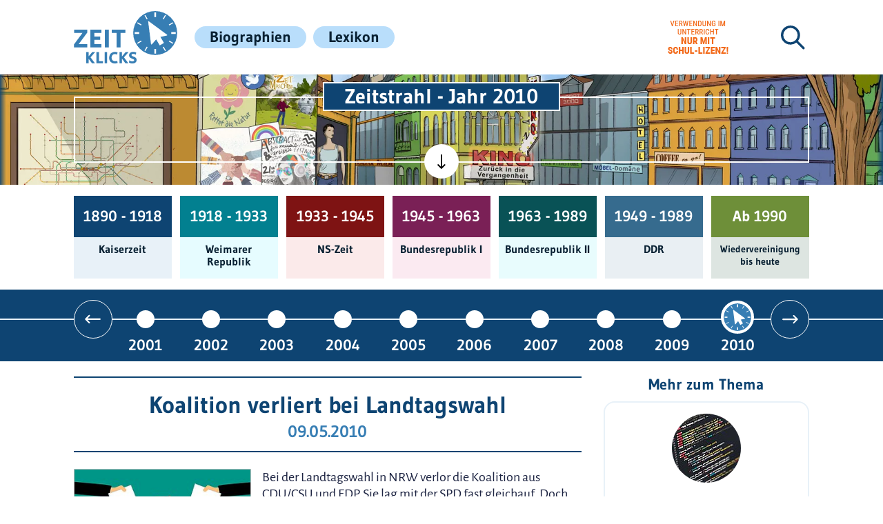

--- FILE ---
content_type: text/html; charset=utf-8
request_url: https://www.zeitklicks.de/zeitstrahl/2010/koalition-verliert-bei-landtagswahl
body_size: 6606
content:
<!DOCTYPE html>
<html lang="de-DE">
<head>
    <meta charset="utf-8">

<!-- 
	This website is powered by TYPO3 - inspiring people to share!
	TYPO3 is a free open source Content Management Framework initially created by Kasper Skaarhoj and licensed under GNU/GPL.
	TYPO3 is copyright 1998-2026 of Kasper Skaarhoj. Extensions are copyright of their respective owners.
	Information and contribution at https://typo3.org/
-->


<title>Koalition verliert bei Landtagswahl - Deutschland im Jahr 2010 - Zeitstrahl | Zeitklicks</title>
<meta name="generator" content="TYPO3 CMS">
<meta name="viewport" content="width=device-width, initial-scale=1.0, minimum-scale=1.0">
<meta name="twitter:card" content="summary">


<link rel="stylesheet" href="/typo3temp/assets/css/b1aacc26e93255f81dc41a81cd34c19f.css?1748269593" media="all">
<link rel="stylesheet" href="https://www.zeitklicks.de/fileadmin/public/dist/fonts.css" media="all">
<link rel="stylesheet" href="https://www.zeitklicks.de/fileadmin/public/dist/style.css" media="all">



<script src="/_assets/a739cde70213a0694aa04d93c7b9812c/Javascript/optout.js?1765902448"></script>


<link rel="apple-touch-icon" sizes="180x180" href="https://www.zeitklicks.de/fileadmin/public/img/favicon/apple-touch-icon.png">
        <link rel="icon" type="image/png" sizes="32x32" href="https://www.zeitklicks.de/fileadmin/public/img/favicon/favicon-32x32.png">
        <link rel="icon" type="image/png" sizes="16x16" href="https://www.zeitklicks.de/fileadmin/public/img/favicon/favicon-16x16.png">
        <link rel="manifest" href="https://www.zeitklicks.de/fileadmin/public/img/favicon/site.webmanifest">
        <link rel="mask-icon" href="https://www.zeitklicks.de/fileadmin/public/img/favicon/safari-pinned-tab.svg" color="#5bbad5">
        <meta name="msapplication-config" content="https://www.zeitklicks.de/fileadmin/public/img/favicon/browserconfig.xml">
        <meta name="theme-color" content="#ffffff">        <!-- Matomo -->
        <script>
            var _paq = window._paq = window._paq || [];
            /* tracker methods like "setCustomDimension" should be called before "trackPageView" */
            _paq.push(["disableCookies"]);
            _paq.push(['trackPageView']);
            _paq.push(['enableLinkTracking']);
            (function() {
                var u="https://matomo.kinderzeitmaschine.de/";
                _paq.push(['setTrackerUrl', u+'matomo.php']);
                _paq.push(['setSiteId', '2']);
                var d=document, g=d.createElement('script'), s=d.getElementsByTagName('script')[0];
                g.async=true; g.src=u+'matomo.js'; s.parentNode.insertBefore(g,s);
            })();
        </script>
        <!-- End Matomo Code -->        <!-- Global site tag (gtag.js) - Google Analytics -->
        <script async src="https://www.googletagmanager.com/gtag/js?id=UA-135786743-2"></script>
        <script>
            window.dataLayer = window.dataLayer || [];
            function gtag(){dataLayer.push(arguments);}

            gtag('consent', 'default', {
                'ad_storage': 'denied'
            });

            gtag('js', new Date());
            gtag('config', 'UA-135786743-2');
        </script>    <script data-cmp-vendor="s1541" class="cmplazyload" data-cmp-src="https://cdn.qualitymedianetwork.de/delivery/zeitklicks.de.js" async></script>    <script type="text/javascript" data-cmp-ab="1" src="https://cdn.consentmanager.net/delivery/autoblocking/bb97102082302.js" data-cmp-host="a.delivery.consentmanager.net" data-cmp-cdn="cdn.consentmanager.net" data-cmp-codesrc="0"></script>
<link rel="canonical" href="https://www.zeitklicks.de/zeitstrahl/2010/koalition-verliert-bei-landtagswahl">
</head>
<body>
<script> var __zkConfig = {}; __zkConfig.baseUrl = 'https://www.zeitklicks.de/';
</script><div id="qmn4461" data-height="1" data-width="1" data-responsive="desktop" style="display: none"></div><div id="qmn4468" data-height="1" data-width="1" data-responsive="mobile" style="display: none"></div><div id="page-wrapper" class=""><header id="main-menu-wrapper"><div class="content-container flex"><a id="logo" title="Zeitklicks" href="/"><img alt="Zeitklicks" src="/fileadmin/public/img/general/logo.svg" width="151" height="76" /></a><div class="menu-wrapper"><nav id="main-navigation"><ul id="main-menu" class="flex styleless"><li class="menu-entry"><a href="/biographien/a" class=""><span class="link-title">Biographien</span></a></li><li class="menu-entry"><a href="/lexikon/a" class=""><span class="link-title">Lexikon</span></a></li></ul></nav><a href="https://www.schul-lizenz.de/" class="school-notice-wrapper" target="_blank"><div class="school-notice" title="Schul-Lizenz im Unterricht notwendig"></div></a><div class="search-box-wrapper with-school-notice"><form class="search-box flex indexed-search-form" action="/suche/nach" method="post"><div><input type="hidden" name="tx_indexedsearch_pi2[__referrer][@extension]" value="Zeitklicks" ><input type="hidden" name="tx_indexedsearch_pi2[__referrer][@controller]" value="SearchBox" ><input type="hidden" name="tx_indexedsearch_pi2[__referrer][@action]" value="show" ><input type="hidden" name="tx_indexedsearch_pi2[__referrer][arguments]" value="YTowOnt93637d70b5aa42fbf8368b7c8708419050d2ccfd8" ><input type="hidden" name="tx_indexedsearch_pi2[__referrer][@request]" value="{&quot;@extension&quot;:&quot;Zeitklicks&quot;,&quot;@controller&quot;:&quot;SearchBox&quot;,&quot;@action&quot;:&quot;show&quot;}ea95b28e720a86d3e6e8698cc2cd74836b28547a" ><input type="hidden" name="tx_indexedsearch_pi2[__trustedProperties]" value="{&quot;search&quot;:{&quot;pointer&quot;:1,&quot;sword&quot;:1}}840d11aeccdea2a59a42d727cc86456c8ba6fce6" ></div><input class="indexed-search-pointer" type="hidden" name="tx_indexedsearch_pi2[search][pointer]" value="0" /><input aria-label="Suchbegriff eingeben" class="search-field blue-border-color" type="text" name="tx_indexedsearch_pi2[search][sword]" value="" required="required" /><button class="search-submit-button" type="submit" aria-label="Suchen"><svg xmlns="http://www.w3.org/2000/svg" xmlns:xlink="http://www.w3.org/1999/xlink" width="48" height="48" viewBox="0 0 48 48" class="icon-image dark-blue-svg-color"><path d="M13.872,27.764a13.838,13.838,0,0,0,8.5-2.921l9.169,9.169a1.724,1.724,0,0,0,2.438-2.438l-9.169-9.169a13.864,13.864,0,1,0-10.942,5.359ZM6.5,6.534a10.419,10.419,0,1,1,0,14.735h0A10.381,10.381,0,0,1,6.451,6.588L6.5,6.534Z" transform="translate(7.001 6.965)"/></svg></button><svg xmlns="http://www.w3.org/2000/svg" xmlns:xlink="http://www.w3.org/1999/xlink" version="1.1" x="0px" y="0px" viewBox="0 0 48 48" style="enable-background:new 0 0 48 48;" xml:space="preserve" class="icon-image close-icon hidden dark-blue-svg-color"><path d="M26.4,24l10.1-10.1c0.7-0.6,0.7-1.7,0.1-2.4c-0.6-0.7-1.7-0.7-2.4-0.1l-0.1,0.1L24,21.6L13.9,11.5c-0.7-0.6-1.7-0.6-2.4,0.1c-0.6,0.6-0.6,1.6,0,2.3L21.6,24L11.5,34.1c-0.7,0.6-0.7,1.7,0,2.4c0.6,0.7,1.7,0.7,2.4,0l0,0L24,26.4l10.1,10.1c0.6,0.7,1.7,0.7,2.4,0c0.7-0.6,0.7-1.7,0-2.4l0,0L26.4,24z"/></svg></form></div></div><a href="https://www.schul-lizenz.de/" class="school-notice-wrapper mobile" target="_blank"><div class="school-notice" title="Schul-Lizenz im Unterricht notwendig"></div></a><div class="mobile-menu-icon"><svg xmlns="http://www.w3.org/2000/svg" enable-background="new 0 0 48 48" version="1.1" viewBox="0 0 48 48" xml:space="preserve" class="icon-image dark-blue-svg-color menu-icon"><path d="m40 25.6h-32c-0.9-0.1-1.5-0.9-1.5-1.9 0.1-0.9 0.7-1.6 1.5-1.6h32c0.9 0.1 1.5 0.9 1.5 1.9-0.1 0.9-0.7 1.6-1.5 1.6z"/><path d="m40 37.8h-32c-0.8 0-1.5-0.8-1.5-1.8 0-0.9 0.6-1.7 1.5-1.8h32c0.8 0 1.5 0.8 1.5 1.8 0 0.9-0.6 1.7-1.5 1.8z"/><path d="M40,13.8H8c-0.9-0.1-1.5-0.9-1.5-1.9C6.6,11,7.2,10.3,8,10.2h32c0.9,0.1,1.5,0.9,1.5,1.9C41.4,13,40.8,13.7,40,13.8z"/></svg><svg xmlns="http://www.w3.org/2000/svg" xmlns:xlink="http://www.w3.org/1999/xlink" version="1.1" x="0px" y="0px" viewBox="0 0 48 48" style="enable-background:new 0 0 48 48;" xml:space="preserve" class="icon-image dark-blue-svg-color menu-close-icon"><path d="M26.4,24l10.1-10.1c0.7-0.6,0.7-1.7,0.1-2.4c-0.6-0.7-1.7-0.7-2.4-0.1l-0.1,0.1L24,21.6L13.9,11.5c-0.7-0.6-1.7-0.6-2.4,0.1c-0.6,0.6-0.6,1.6,0,2.3L21.6,24L11.5,34.1c-0.7,0.6-0.7,1.7,0,2.4c0.6,0.7,1.7,0.7,2.4,0l0,0L24,26.4l10.1,10.1c0.6,0.7,1.7,0.7,2.4,0c0.7-0.6,0.7-1.7,0-2.4l0,0L26.4,24z"/></svg></div></div></header><main><div class="dark-blue-background epoch-background-color header-image-outer-wrapper"><div class="flex content-container no-padding header-content-wrapper start closed"><h1 class="header-title epoch-background-color"> Zeitstrahl - Jahr 2010 </h1><div class="header-image-wrapper"><div class="epoch-gradient"></div><a class="link kzm" aria-label="Kinderzeitmaschine" href="https://www.kinderzeitmaschine.de/" target="_blank"></a><a class="link kwr" aria-label="Kinderweltreise" href="https://www.kinderweltreise.de/" target="_blank"></a><img class="header-image epoch" alt="Zeitklicks" src="/fileadmin/public/img/epoch/start.webp" width="1920" height="700" /></div><div class="toggle-header-button"><svg xmlns="http://www.w3.org/2000/svg" xmlns:xlink="http://www.w3.org/1999/xlink" width="60" height="60" viewBox="0 0 60 60" class="icon-image"><path d="M24.225,300.245H4.159L7.918,304a1.145,1.145,0,1,1-1.62,1.62L2.875,302.2.589,299.906a1.142,1.142,0,0,1,0-1.611L6.3,292.58a1.145,1.145,0,1,1,1.62,1.62L4.15,297.959H24.284a1.144,1.144,0,1,1-.059,2.287Z" transform="translate(16.742 -269.234)"/></svg></div></div></div><div class="content-container"><ul id="epoch-menu" class="styleless flex" data-swiper><li class="epoch-entry epoch-imperial-border-color"><a href="/kaiserzeit/politik"><div class="time-period epoch-imperial-background flex center center-text"> 1890 - 1918 </div><div class="epoch-title epoch-imperial-light-background center-text"><p>Kaiserzeit</p></div></a></li><li class="epoch-entry epoch-weimar-republic-border-color"><a href="/weimarer-republik/politik"><div class="time-period epoch-weimar-republic-background flex center center-text"> 1918 - 1933 </div><div class="epoch-title epoch-weimar-republic-light-background center-text"><p>Weimarer Republik</p></div></a></li><li class="epoch-entry epoch-ns-border-color"><a href="/nationalsozialismus/politik"><div class="time-period epoch-ns-background flex center center-text"> 1933 - 1945 </div><div class="epoch-title epoch-ns-light-background center-text"><p>NS-Zeit</p></div></a></li><li class="epoch-entry epoch-brd1-border-color"><a href="/bundesrepublik-i/politik"><div class="time-period epoch-brd1-background flex center center-text"> 1945 - 1963 </div><div class="epoch-title epoch-brd1-light-background center-text"><p>Bundes­republik I</p></div></a></li><li class="epoch-entry epoch-brd2-border-color"><a href="/bundesrepublik-ii/politik"><div class="time-period epoch-brd2-background flex center center-text"> 1963 - 1989 </div><div class="epoch-title epoch-brd2-light-background center-text"><p>Bundes­republik II</p></div></a></li><li class="epoch-entry epoch-ddr-border-color"><a href="/ddr/politik"><div class="time-period epoch-ddr-background flex center center-text"> 1949 - 1989 </div><div class="epoch-title epoch-ddr-light-background center-text"><p>DDR</p></div></a></li><li class="epoch-entry epoch-today-border-color"><a href="/wiedervereinigung-bis-heute/politik"><div class="time-period epoch-today-background flex center center-text"> Ab 1990 </div><div class="epoch-title epoch-today-light-background center-text"><p>Wieder­ver­einigung bis heute</p></div></a></li></ul></div><div class="dark-blue-background epoch-background-color timeline-wrapper"><div class="timeline-inner-wrapper content-container"><div class="arrow left epoch-background-color " data-slider-prev><svg xmlns="http://www.w3.org/2000/svg" xmlns:xlink="http://www.w3.org/1999/xlink" width="60" height="60" viewBox="0 0 60 60" class="icon-image"><path d="M24.225,300.245H4.159L7.918,304a1.145,1.145,0,1,1-1.62,1.62L2.875,302.2.589,299.906a1.142,1.142,0,0,1,0-1.611L6.3,292.58a1.145,1.145,0,1,1,1.62,1.62L4.15,297.959H24.284a1.144,1.144,0,1,1-.059,2.287Z" transform="translate(16.742 -269.234)"/></svg></div><ul id="timeline" class="flex styleless" data-swiper data-slider><li class="year-entry "><a href="/zeitstrahl/1890" class="link flex"> 1890 </a></li><li class="year-entry "><a href="/zeitstrahl/1891" class="link flex"> 1891 </a></li><li class="year-entry "><a href="/zeitstrahl/1892" class="link flex"> 1892 </a></li><li class="year-entry "><a href="/zeitstrahl/1893" class="link flex"> 1893 </a></li><li class="year-entry "><a href="/zeitstrahl/1894" class="link flex"> 1894 </a></li><li class="year-entry "><a href="/zeitstrahl/1895" class="link flex"> 1895 </a></li><li class="year-entry "><a href="/zeitstrahl/1896" class="link flex"> 1896 </a></li><li class="year-entry "><a href="/zeitstrahl/1897" class="link flex"> 1897 </a></li><li class="year-entry "><a href="/zeitstrahl/1898" class="link flex"> 1898 </a></li><li class="year-entry "><a href="/zeitstrahl/1899" class="link flex"> 1899 </a></li><li class="year-entry hidden"><a href="/zeitstrahl/1900" class="link flex"> 1900 </a></li><li class="year-entry hidden"><a href="/zeitstrahl/1901" class="link flex"> 1901 </a></li><li class="year-entry hidden"><a href="/zeitstrahl/1902" class="link flex"> 1902 </a></li><li class="year-entry hidden"><a href="/zeitstrahl/1904" class="link flex"> 1904 </a></li><li class="year-entry hidden"><a href="/zeitstrahl/1905" class="link flex"> 1905 </a></li><li class="year-entry hidden"><a href="/zeitstrahl/1906" class="link flex"> 1906 </a></li><li class="year-entry hidden"><a href="/zeitstrahl/1907" class="link flex"> 1907 </a></li><li class="year-entry hidden"><a href="/zeitstrahl/1908" class="link flex"> 1908 </a></li><li class="year-entry hidden"><a href="/zeitstrahl/1909" class="link flex"> 1909 </a></li><li class="year-entry hidden"><a href="/zeitstrahl/1910" class="link flex"> 1910 </a></li><li class="year-entry hidden"><a href="/zeitstrahl/1911" class="link flex"> 1911 </a></li><li class="year-entry hidden"><a href="/zeitstrahl/1912" class="link flex"> 1912 </a></li><li class="year-entry hidden"><a href="/zeitstrahl/1913" class="link flex"> 1913 </a></li><li class="year-entry hidden"><a href="/zeitstrahl/1914" class="link flex"> 1914 </a></li><li class="year-entry hidden"><a href="/zeitstrahl/1915" class="link flex"> 1915 </a></li><li class="year-entry hidden"><a href="/zeitstrahl/1916" class="link flex"> 1916 </a></li><li class="year-entry hidden"><a href="/zeitstrahl/1917" class="link flex"> 1917 </a></li><li class="year-entry hidden"><a href="/zeitstrahl/1918" class="link flex"> 1918 </a></li><li class="year-entry hidden"><a href="/zeitstrahl/1919" class="link flex"> 1919 </a></li><li class="year-entry hidden"><a href="/zeitstrahl/1920" class="link flex"> 1920 </a></li><li class="year-entry hidden"><a href="/zeitstrahl/1921" class="link flex"> 1921 </a></li><li class="year-entry hidden"><a href="/zeitstrahl/1922" class="link flex"> 1922 </a></li><li class="year-entry hidden"><a href="/zeitstrahl/1923" class="link flex"> 1923 </a></li><li class="year-entry hidden"><a href="/zeitstrahl/1924" class="link flex"> 1924 </a></li><li class="year-entry hidden"><a href="/zeitstrahl/1925" class="link flex"> 1925 </a></li><li class="year-entry hidden"><a href="/zeitstrahl/1926" class="link flex"> 1926 </a></li><li class="year-entry hidden"><a href="/zeitstrahl/1927" class="link flex"> 1927 </a></li><li class="year-entry hidden"><a href="/zeitstrahl/1928" class="link flex"> 1928 </a></li><li class="year-entry hidden"><a href="/zeitstrahl/1929" class="link flex"> 1929 </a></li><li class="year-entry hidden"><a href="/zeitstrahl/1930" class="link flex"> 1930 </a></li><li class="year-entry hidden"><a href="/zeitstrahl/1931" class="link flex"> 1931 </a></li><li class="year-entry hidden"><a href="/zeitstrahl/1932" class="link flex"> 1932 </a></li><li class="year-entry hidden"><a href="/zeitstrahl/1933" class="link flex"> 1933 </a></li><li class="year-entry hidden"><a href="/zeitstrahl/1934" class="link flex"> 1934 </a></li><li class="year-entry hidden"><a href="/zeitstrahl/1935" class="link flex"> 1935 </a></li><li class="year-entry hidden"><a href="/zeitstrahl/1936" class="link flex"> 1936 </a></li><li class="year-entry hidden"><a href="/zeitstrahl/1937" class="link flex"> 1937 </a></li><li class="year-entry hidden"><a href="/zeitstrahl/1938" class="link flex"> 1938 </a></li><li class="year-entry hidden"><a href="/zeitstrahl/1939" class="link flex"> 1939 </a></li><li class="year-entry hidden"><a href="/zeitstrahl/1940" class="link flex"> 1940 </a></li><li class="year-entry hidden"><a href="/zeitstrahl/1941" class="link flex"> 1941 </a></li><li class="year-entry hidden"><a href="/zeitstrahl/1942" class="link flex"> 1942 </a></li><li class="year-entry hidden"><a href="/zeitstrahl/1943" class="link flex"> 1943 </a></li><li class="year-entry hidden"><a href="/zeitstrahl/1944" class="link flex"> 1944 </a></li><li class="year-entry hidden"><a href="/zeitstrahl/1945" class="link flex"> 1945 </a></li><li class="year-entry hidden"><a href="/zeitstrahl/1946" class="link flex"> 1946 </a></li><li class="year-entry hidden"><a href="/zeitstrahl/1947" class="link flex"> 1947 </a></li><li class="year-entry hidden"><a href="/zeitstrahl/1948" class="link flex"> 1948 </a></li><li class="year-entry hidden"><a href="/zeitstrahl/1949" class="link flex"> 1949 </a></li><li class="year-entry hidden"><a href="/zeitstrahl/1950" class="link flex"> 1950 </a></li><li class="year-entry hidden"><a href="/zeitstrahl/1951" class="link flex"> 1951 </a></li><li class="year-entry hidden"><a href="/zeitstrahl/1952" class="link flex"> 1952 </a></li><li class="year-entry hidden"><a href="/zeitstrahl/1953" class="link flex"> 1953 </a></li><li class="year-entry hidden"><a href="/zeitstrahl/1954" class="link flex"> 1954 </a></li><li class="year-entry hidden"><a href="/zeitstrahl/1955" class="link flex"> 1955 </a></li><li class="year-entry hidden"><a href="/zeitstrahl/1956" class="link flex"> 1956 </a></li><li class="year-entry hidden"><a href="/zeitstrahl/1957" class="link flex"> 1957 </a></li><li class="year-entry hidden"><a href="/zeitstrahl/1958" class="link flex"> 1958 </a></li><li class="year-entry hidden"><a href="/zeitstrahl/1959" class="link flex"> 1959 </a></li><li class="year-entry hidden"><a href="/zeitstrahl/1960" class="link flex"> 1960 </a></li><li class="year-entry hidden"><a href="/zeitstrahl/1961" class="link flex"> 1961 </a></li><li class="year-entry hidden"><a href="/zeitstrahl/1962" class="link flex"> 1962 </a></li><li class="year-entry hidden"><a href="/zeitstrahl/1963" class="link flex"> 1963 </a></li><li class="year-entry hidden"><a href="/zeitstrahl/1964" class="link flex"> 1964 </a></li><li class="year-entry hidden"><a href="/zeitstrahl/1965" class="link flex"> 1965 </a></li><li class="year-entry hidden"><a href="/zeitstrahl/1966" class="link flex"> 1966 </a></li><li class="year-entry hidden"><a href="/zeitstrahl/1967" class="link flex"> 1967 </a></li><li class="year-entry hidden"><a href="/zeitstrahl/1968" class="link flex"> 1968 </a></li><li class="year-entry hidden"><a href="/zeitstrahl/1969" class="link flex"> 1969 </a></li><li class="year-entry hidden"><a href="/zeitstrahl/1970" class="link flex"> 1970 </a></li><li class="year-entry hidden"><a href="/zeitstrahl/1971" class="link flex"> 1971 </a></li><li class="year-entry hidden"><a href="/zeitstrahl/1972" class="link flex"> 1972 </a></li><li class="year-entry hidden"><a href="/zeitstrahl/1973" class="link flex"> 1973 </a></li><li class="year-entry hidden"><a href="/zeitstrahl/1974" class="link flex"> 1974 </a></li><li class="year-entry hidden"><a href="/zeitstrahl/1975" class="link flex"> 1975 </a></li><li class="year-entry hidden"><a href="/zeitstrahl/1976" class="link flex"> 1976 </a></li><li class="year-entry hidden"><a href="/zeitstrahl/1977" class="link flex"> 1977 </a></li><li class="year-entry hidden"><a href="/zeitstrahl/1978" class="link flex"> 1978 </a></li><li class="year-entry hidden"><a href="/zeitstrahl/1979" class="link flex"> 1979 </a></li><li class="year-entry hidden"><a href="/zeitstrahl/1980" class="link flex"> 1980 </a></li><li class="year-entry hidden"><a href="/zeitstrahl/1981" class="link flex"> 1981 </a></li><li class="year-entry hidden"><a href="/zeitstrahl/1982" class="link flex"> 1982 </a></li><li class="year-entry hidden"><a href="/zeitstrahl/1983" class="link flex"> 1983 </a></li><li class="year-entry hidden"><a href="/zeitstrahl/1984" class="link flex"> 1984 </a></li><li class="year-entry hidden"><a href="/zeitstrahl/1985" class="link flex"> 1985 </a></li><li class="year-entry hidden"><a href="/zeitstrahl/1986" class="link flex"> 1986 </a></li><li class="year-entry hidden"><a href="/zeitstrahl/1987" class="link flex"> 1987 </a></li><li class="year-entry hidden"><a href="/zeitstrahl/1988" class="link flex"> 1988 </a></li><li class="year-entry hidden"><a href="/zeitstrahl/1989" class="link flex"> 1989 </a></li><li class="year-entry hidden"><a href="/zeitstrahl/1990" class="link flex"> 1990 </a></li><li class="year-entry hidden"><a href="/zeitstrahl/1991" class="link flex"> 1991 </a></li><li class="year-entry hidden"><a href="/zeitstrahl/1992" class="link flex"> 1992 </a></li><li class="year-entry hidden"><a href="/zeitstrahl/1993" class="link flex"> 1993 </a></li><li class="year-entry hidden"><a href="/zeitstrahl/1994" class="link flex"> 1994 </a></li><li class="year-entry hidden"><a href="/zeitstrahl/1995" class="link flex"> 1995 </a></li><li class="year-entry hidden"><a href="/zeitstrahl/1996" class="link flex"> 1996 </a></li><li class="year-entry hidden"><a href="/zeitstrahl/1997" class="link flex"> 1997 </a></li><li class="year-entry hidden"><a href="/zeitstrahl/1998" class="link flex"> 1998 </a></li><li class="year-entry hidden"><a href="/zeitstrahl/1999" class="link flex"> 1999 </a></li><li class="year-entry hidden"><a href="/zeitstrahl/2000" class="link flex"> 2000 </a></li><li class="year-entry hidden"><a href="/zeitstrahl/2001" class="link flex"> 2001 </a></li><li class="year-entry hidden"><a href="/zeitstrahl/2002" class="link flex"> 2002 </a></li><li class="year-entry hidden"><a href="/zeitstrahl/2003" class="link flex"> 2003 </a></li><li class="year-entry hidden"><a href="/zeitstrahl/2004" class="link flex"> 2004 </a></li><li class="year-entry hidden"><a href="/zeitstrahl/2005" class="link flex"> 2005 </a></li><li class="year-entry hidden"><a href="/zeitstrahl/2006" class="link flex"> 2006 </a></li><li class="year-entry hidden"><a href="/zeitstrahl/2007" class="link flex"> 2007 </a></li><li class="year-entry hidden"><a href="/zeitstrahl/2008" class="link flex"> 2008 </a></li><li class="year-entry hidden"><a href="/zeitstrahl/2009" class="link flex"> 2009 </a></li><li class="year-entry active hidden"><a href="/zeitstrahl/2010" class="link flex"> 2010 </a></li><li class="year-entry hidden"><a href="/zeitstrahl/2011" class="link flex"> 2011 </a></li><li class="year-entry hidden"><a href="/zeitstrahl/2012" class="link flex"> 2012 </a></li><li class="year-entry hidden"><a href="/zeitstrahl/2013" class="link flex"> 2013 </a></li><li class="year-entry hidden"><a href="/zeitstrahl/2014" class="link flex"> 2014 </a></li><li class="year-entry hidden"><a href="/zeitstrahl/2015" class="link flex"> 2015 </a></li><li class="year-entry hidden"><a href="/zeitstrahl/2016" class="link flex"> 2016 </a></li><li class="year-entry hidden"><a href="/zeitstrahl/2017" class="link flex"> 2017 </a></li><li class="year-entry hidden"><a href="/zeitstrahl/2018" class="link flex"> 2018 </a></li><li class="year-entry hidden"><a href="/zeitstrahl/2019-1" class="link flex"> 2019 </a></li><li class="year-entry hidden"><a href="/zeitstrahl/2020" class="link flex"> 2020 </a></li><li class="year-entry hidden"><a href="/zeitstrahl/2021" class="link flex"> 2021 </a></li><li class="year-entry hidden"><a href="/zeitstrahl/2022" class="link flex"> 2022 </a></li></ul><div class="arrow right epoch-background-color" data-slider-next><svg xmlns="http://www.w3.org/2000/svg" xmlns:xlink="http://www.w3.org/1999/xlink" width="60" height="60" viewBox="0 0 60 60" class="icon-image"><path d="M24.225,300.245H4.159L7.918,304a1.145,1.145,0,1,1-1.62,1.62L2.875,302.2.589,299.906a1.142,1.142,0,0,1,0-1.611L6.3,292.58a1.145,1.145,0,1,1,1.62,1.62L4.15,297.959H24.284a1.144,1.144,0,1,1-.059,2.287Z" transform="translate(16.742 -269.234)"/></svg></div></div></div><div class="content-container flex with-right-column" id="content"><div class="main-content"><div class="content-page-title epoch-text-color"><h1 class="center-text with-sub-header">Koalition verliert bei Landtagswahl</h1><h2 class="sub-header center-text blue-text-color no-margin-top"> 09.05.2010 </h2></div><div><div id="billboard-wrapper"><div id="qmn4459" class="qmn-ad" data-height="250" data-width="800" data-responsive="desktop" data-lazyload="true"></div></div><div id="qmn4467" class="qmn-ad white" data-height="600" data-width="300" data-responsive="mobile" data-lazyload="true"></div></div><!--TYPO3SEARCH_begin--><div id="c4477" class="frame frame-default frame-type-textpic frame-layout-0"><div class="content-container drop-in-before-all"><div class="ce-textpic ce-left ce-intext"><div class="ce-gallery" data-ce-columns="1" data-ce-images="1"><div class="ce-row"><div class="ce-column"><!--TYPO3SEARCH_end--><figure class="image"><a href="/fileadmin/_processed_/4/c/csm_wahlen_62ebeb574a.jpeg" data-featherlight="image"><img class="image-embed-item" alt="Wahlen" src="/fileadmin/_processed_/4/c/csm_wahlen_50d995379b.jpeg" width="300" height="186" loading="lazy" /></a><figcaption class="image-caption focus-font"><span class="legal-caption"> [ &copy; mohamed_hassam / gemeinfrei ] </span></figcaption></figure><!--TYPO3SEARCH_begin--></div></div></div><div class="ce-bodytext"><p>Bei der Landtagswahl in NRW verlor die Koalition aus CDU/CSU und FDP. Sie lag mit der SPD fast gleichauf. Doch Bündnis90/Die Grünen gewannen gewaltig dazu. Die Linke zog in den Landtag ein. Am Ende stand eine Koalition aus <strong>SPD und Grünen</strong>. Ministerpräsidentin von NRW wurde Hannelore Kraft.</p></div></div></div></div><div class="video-ad-wrapper qmn-ad"><script class="cmplazyload" data-cmp-src="https://watchbetter.com/embedCustom.js" type="text/plain" data-cmp-vendor="c46309" async defer></script><div id="watchbetter-embed" style="height: 600px" data-playlist-id="ZeitKlicks" data-autoplay="true"></div></div><!--TYPO3SEARCH_end--><div id="qmn4460" class="qmn-ad" data-height="800" data-width="800" data-responsive="desktop" data-lazyload="true"></div><div id="qmn4466" class="qmn-ad" data-height="800" data-width="801" data-responsive="mobile" data-lazyload="true"></div><hr class="divider epoch-background-color"><ul class="page-browser-wrapper flex styleless only-previous-page"><li class="page-browser-item epoch-light-border-color previous-page"><a href="/zeitstrahl/2010/vorratsdatenspeicherung-ist-verfassungswidrig" class="flex"><svg xmlns="http://www.w3.org/2000/svg" xmlns:xlink="http://www.w3.org/1999/xlink" width="60" height="60" viewBox="0 0 60 60" class="icon-image epoch-svg-color"><path d="M24.225,300.245H4.159L7.918,304a1.145,1.145,0,1,1-1.62,1.62L2.875,302.2.589,299.906a1.142,1.142,0,0,1,0-1.611L6.3,292.58a1.145,1.145,0,1,1,1.62,1.62L4.15,297.959H24.284a1.144,1.144,0,1,1-.059,2.287Z" transform="translate(16.742 -269.234)"/></svg><div class="image-wrapper"><img src="/fileadmin/_processed_/8/b/csm_Daten_9dfbd401f3.jpeg" width="80" height="80" alt="Daten" /></div><h4 class="center-text no-margin-top no-margin-bottom"> Vorratsdatenspeicherung ist verfassungswidrig </h4></a></li><li class="page-browser-item epoch-light-border-color next-page"><a href="/zeitstrahl/2010/bundespraesident-koehler-tritt-zurueck" class="flex"><svg xmlns="http://www.w3.org/2000/svg" xmlns:xlink="http://www.w3.org/1999/xlink" width="60" height="60" viewBox="0 0 60 60" class="icon-image epoch-svg-color"><path d="M24.225,300.245H4.159L7.918,304a1.145,1.145,0,1,1-1.62,1.62L2.875,302.2.589,299.906a1.142,1.142,0,0,1,0-1.611L6.3,292.58a1.145,1.145,0,1,1,1.62,1.62L4.15,297.959H24.284a1.144,1.144,0,1,1-.059,2.287Z" transform="translate(16.742 -269.234)"/></svg><div class="image-wrapper"><img src="/fileadmin/_processed_/b/7/csm_Horst_Koehler_781ea05d01.jpeg" width="80" height="80" alt="Horst Köhler" /></div><h4 class="center-text no-margin-top no-margin-bottom"> Bundespräsident Köhler tritt zurück </h4></a></li></ul></div><aside class="right-content"><h3 class="no-margin-top">Mehr zum Thema</h3><ul class="epoch-grid-menu single-column styleless"><li class="epoch-menu-entry epoch-light-border-color with-border"><a href="/zeitstrahl/2010/vorratsdatenspeicherung-ist-verfassungswidrig" target="_blank"><div class="entry-preview-image epoch-background-color teaser-image centered"><img src="/fileadmin/_processed_/8/b/csm_Daten_84bd6baeec.jpeg" width="100" height="100" alt="Daten" /></div><div class="entry-details"><h3 class="center-text small-title no-margin-bottom"> Vorratsdatenspeicherung ist verfassungswidrig </h3></div></a></li><li class="epoch-menu-entry epoch-light-border-color with-border"><a href="/zeitstrahl/2010/bundespraesident-koehler-tritt-zurueck" target="_blank"><div class="entry-preview-image epoch-background-color teaser-image centered"><img src="/fileadmin/_processed_/b/7/csm_Horst_Koehler_6a80715073.jpeg" width="100" height="100" alt="Horst Köhler" /></div><div class="entry-details"><h3 class="center-text small-title no-margin-bottom"> Bundespräsident Köhler tritt zurück </h3></div></a></li><li class="epoch-menu-entry epoch-light-border-color with-border"><a href="/zeitstrahl/2010/christian-wulff-wird-bundespraesident" target="_blank"><div class="entry-preview-image epoch-background-color teaser-image centered"><img src="/fileadmin/_processed_/5/9/csm_christian_wulff_06a26e798d.jpeg" width="100" height="100" alt="Christian Wulff" /></div><div class="entry-details"><h3 class="center-text small-title no-margin-bottom"> Christian Wulff wird Bundespräsident </h3></div></a></li></ul></aside></div></main><footer class="content-container"><ul id="supporter-list" class="styleless flex center"><li><a href="https://www.kultourkonzepte.de/" target="_blank"><img class="supporter-1" alt="KultourKonzepte" src="/fileadmin/public/img/footer/logo_supporter_1.png" width="270" height="58" /></a></li><li><a href="https://www.kids-interactive.de/" target="_blank"><img class="supporter-2" alt="KIDS interactive" src="/fileadmin/public/img/footer/logo_supporter_2.png" width="156" height="73" /></a></li></ul><div id="promoter-wrapper"><span class="promoter-notice">Gefördert in den Jahren 2011 bis 2013 von:</span><ul id="promoter-list" class="styleless flex center"><li><a href="http://www.enfk.de/" target="_blank"><img class="promoter-1" alt="Ein Netz für Kinder" src="/fileadmin/public/img/footer/logo_promoter_1.png" width="326" height="70" /></a></li><li><a href="https://www.bmfsfj.de/" target="_blank"><img class="promoter-2" alt="Bundesministeriums für Familie, Senioren, Frauen und Jugend" src="/fileadmin/public/img/footer/logo_promoter_2.png" width="184" height="70" /></a></li><li><a href="https://www.bundesregierung.de/breg-de/bundesregierung/staatsministerin-fuer-kultur-und-medien" target="_blank"><img class="promoter-3" alt="Die Beauftragte der Bundesregierung für Kultur und Medien" src="/fileadmin/public/img/footer/logo_promoter_3.png" width="225" height="70" /></a></li></ul></div><div id="footer-menu-wrapper"><ul class="footer-menu styleless"><li class="footer-entry"><a href="/">Startseite</a></li><li class="footer-entry"><a href="/kontakt" title="Kontakt">Kontakt</a></li><li class="footer-entry"><a href="/impressum" title="Impressum">Impressum</a></li><li class="footer-entry"><a href="/datenschutz" title="Datenschutz">Datenschutz</a></li><li class="footer-entry"><a href="/presse" title="Presse">Presse</a></li><li class="footer-entry"><a href="/links" title="Links">Links</a></li><li class="footer-entry"><a href="/warum-werbung" title="Warum Werbung?">Warum Werbung?</a></li></ul></div></footer></div>

<script src="https://www.zeitklicks.de/fileadmin/public/dist/common.js"></script>
<script src="https://www.zeitklicks.de/fileadmin/public/dist/vendor.js"></script>
<script src="https://www.zeitklicks.de/fileadmin/public/dist/main.js"></script>

<script>var __gaId = '{$kids_helper.gaId}'; __initGoogle();</script>
</body>
</html>